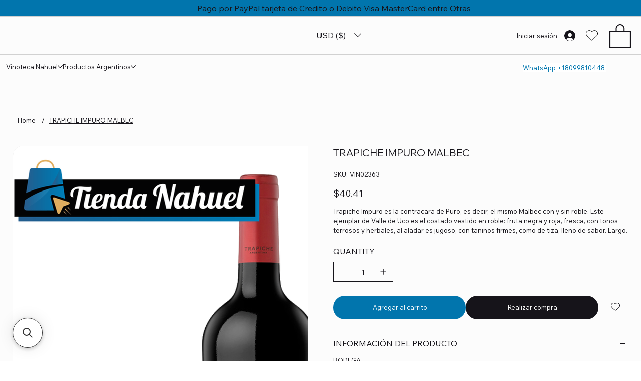

--- FILE ---
content_type: application/javascript; charset=utf-8
request_url: https://searchanise-ef84.kxcdn.com/preload_data.1c0w4U3y7r.js
body_size: 29
content:
window.Searchanise.preloadedSuggestions=['yerba mate','dulce de leche','dulce de l','el enemigo','alfajor cachafaz','yerba ate','yerba taragui','colon rose','gran enemigo','finca las moras','te de manzanilla','te verde','sobres de jugos','caja de','coquena tannat','alfajor milka','alfajor fantoche','para el agua','chimichurri alicante','catena zapata'];